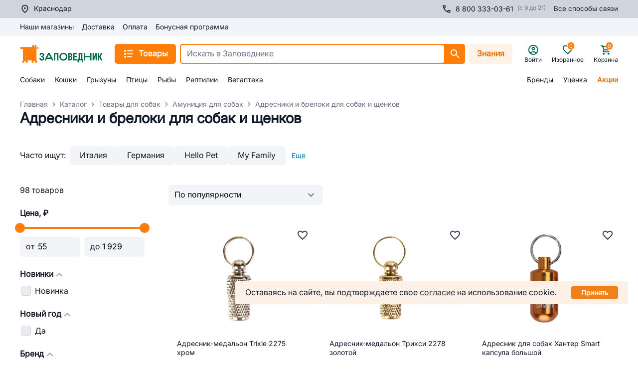

--- FILE ---
content_type: application/javascript; charset=UTF-8
request_url: https://krasnodar.zapovednik96.ru/_zpvd/220.220.19b2242.modern.js
body_size: 567
content:
(window.webpackJsonp=window.webpackJsonp||[]).push([[220],{1771:function(t,e,o){var content=o(2407);content.__esModule&&(content=content.default),"string"==typeof content&&(content=[[t.i,content,""]]),content.locals&&(t.exports=content.locals);(0,o(10).default)("4b702482",content,!0,{sourceMap:!1})},2406:function(t,e,o){"use strict";o(1771)},2407:function(t,e,o){var n=o(9)((function(i){return i[1]}));n.push([t.i,".section-description{padding:40px 0 60px}.section-description img{height:auto;max-width:100%}.section-description{border:solid #eaecf0;border-width:1px 0 0}@media(max-width:767px){.table-responsive{margin-bottom:20px;overflow-x:scroll;overflow-y:hidden;width:100%}}",""]),n.locals={},t.exports=n},2606:function(t,e,o){"use strict";o.r(e);o(96),o(23),o(47);var n={name:"RcCatalogSeoDescription",props:{description:{type:String,default:""}},computed:{adaptDescriptionTable(){return this.description.replace(/(<table[\s\S]*?<\/table>)/gi,'<div class="table-responsive">$1</div>')}}},r=(o(2406),o(2)),component=Object(r.a)(n,(function(){var t=this,e=t._self._c;return e("div",{staticClass:"section-description format-html"},[e("div",{domProps:{innerHTML:t._s(t.adaptDescriptionTable)}})])}),[],!1,null,null,null);e.default=component.exports}}]);

--- FILE ---
content_type: application/javascript; charset=UTF-8
request_url: https://krasnodar.zapovednik96.ru/_zpvd/191.191.5bd1e79.modern.js
body_size: 1442
content:
(window.webpackJsonp=window.webpackJsonp||[]).push([[191],{1141:function(t,e,n){var content=n(1214);content.__esModule&&(content=content.default),"string"==typeof content&&(content=[[t.i,content,""]]),content.locals&&(t.exports=content.locals);(0,n(10).default)("7598206c",content,!0,{sourceMap:!1})},1213:function(t,e,n){"use strict";n(1141)},1214:function(t,e,n){var o=n(9)((function(i){return i[1]}));o.push([t.i,".tag-listing-item[data-v-574e82e0]{background-color:#f2f4f7;border-radius:.375rem;color:#171717;cursor:pointer;padding:.5rem 1.25rem;text-decoration-line:none;white-space:nowrap;width:-moz-min-content;width:min-content}.tag-listing-item[data-v-574e82e0]:last-of-type{margin-right:.5rem}.tag-listing-item__active[data-v-574e82e0]{background-color:#fff2e6;cursor:pointer}",""]),o.locals={},t.exports=o},1215:function(t,e,n){var content=n(1329);content.__esModule&&(content=content.default),"string"==typeof content&&(content=[[t.i,content,""]]),content.locals&&(t.exports=content.locals);(0,n(10).default)("f8420fde",content,!0,{sourceMap:!1})},1291:function(t,e,n){"use strict";var o=n(0),l=Object(o.defineComponent)({name:"RcTagItemEntity",props:{content:{type:String,required:!0},href:{type:String,default:null},componentType:{type:String,default:"nuxt-link"},active:{type:Boolean,default:!1}},setup:t=>({})}),r=(n(1213),n(2)),component=Object(r.a)(l,(function(){var t=this,e=t._self._c;t._self._setupProxy;return e(t.componentType,{tag:"component",staticClass:"tag-listing-item",class:{"tag-listing-item__active":t.active},attrs:{to:t.href,href:t.href,"data-widget":"rc-tag-item-entity"}},[t._v("\n  "+t._s(t.content)+"\n")])}),[],!1,null,"574e82e0",null);e.a=component.exports},1328:function(t,e,n){"use strict";n(1215)},1329:function(t,e,n){var o=n(9)((function(i){return i[1]}));o.push([t.i,".catalog-tag-listing[data-v-48a1db68]{align-items:baseline;display:flex;gap:8px;overflow-x:scroll;scrollbar-width:none}@media(min-width:1024px){.catalog-tag-listing[data-v-48a1db68]{flex-wrap:wrap;overflow-x:hidden}}",""]),o.locals={},t.exports=o},1794:function(t,e,n){"use strict";n.r(e);var o=n(0),l=n(1291),r=n(7),c=o.default.extend({name:"RcCatalogTagListing",components:{RcCatalogTagListingItem:l.a,UiButton:r.i},props:{tags:{type:Array,required:!0}},data:()=>({showAll:!1,showBtn:!0}),watch:{breakpoints:{handler(){this.adaptResolution()},deep:!0}},beforeMount(){this.adaptResolution()},mounted(){window.addEventListener("resize",this.adaptResolution)},destroyed(){window.removeEventListener("resize",this.adaptResolution)},methods:{adaptResolution(){window.matchMedia("(min-width: 1024px)").matches?(this.showBtn=!0,this.showAll=!1):(this.showBtn=!1,this.showAll=!0)}}}),d=(n(1328),n(2)),component=Object(d.a)(c,(function(){var t=this,e=t._self._c;t._self._setupProxy;return e("div",{staticClass:"space-y-4",attrs:{"data-widget":"rc-catalog-tag-listing"}},[e("span",{staticClass:"flex lg:hidden"},[t._v("Часто ищут:")]),t._v(" "),e("div",{staticClass:"catalog-tag-listing"},[e("span",{staticClass:"hidden lg:inline-block mr-2"},[t._v("Часто ищут:")]),t._v(" "),t._l(t.tags,(function(n,o){return e("RcCatalogTagListingItem",{directives:[{name:"show",rawName:"v-show",value:t.showAll?t.tags:t.tags.indexOf(n)<4,expression:"!showAll ? tags.indexOf(tag) < 4 : tags"}],key:o,attrs:{content:n[0],href:n[1]}})})),t._v(" "),e("UiButton",{directives:[{name:"show",rawName:"v-show",value:t.showBtn&&t.tags.length>4,expression:"showBtn && tags.length > 4"}],staticClass:"!outline-none hover:opacity-80",attrs:{size:"s","btn-style":"outline"},on:{click:function(e){t.showAll=!t.showAll}}},[e("span",{staticClass:"text-otherBlue font-normal font-base"},[t._v(t._s(t.showAll?"Меньше":"Еще"))])])],2)])}),[],!1,null,"48a1db68",null);e.default=component.exports}}]);

--- FILE ---
content_type: application/javascript; charset=UTF-8
request_url: https://krasnodar.zapovednik96.ru/_zpvd/226.226.4fcdc42.modern.js
body_size: 4083
content:
(window.webpackJsonp=window.webpackJsonp||[]).push([[226],{1118:function(t,e,o){"use strict";o.d(e,"a",(function(){return h}));var r=o(1),c=(o(8),o(112),o(12),o(3)),n=(t,e)=>({id:t.ID,name:t.NAME,icon:e[t.ID],routeSection:t.SECTION_PAGE_URL,sections:t.CHILDREN?t.CHILDREN.map((i=>n(i,e))):[]}),l=o(157);class h{constructor(t){this.rootStore=t,this._menuCache=[]}get store(){return Object(c.getModule)(l.default,this.rootStore)}get loading(){return this.store.loading}get tree(){return this.store.tree}get emptySeo(){return{DESCRIPTION:"",META_DESCRIPTION:null,META_FILTER:!1,META_KEYWORDS:null,META_TITLE:null,PAGE_TITLE:null}}get staticMenuItems(){return[{ID:"1",NAME:"Акции",IBLOCK_SECTION_ID:0,SORT:"1000000",CODE:"sales",UNIQUE_CODE:"sales",CHILDREN:[],PICTURE:"",SEO:this.emptySeo,SECTION_PAGE_URL:"/sales/"},{ID:"2",NAME:"Бренды",IBLOCK_SECTION_ID:0,SORT:"1100000",CODE:"brand",UNIQUE_CODE:"brand",CHILDREN:[],PICTURE:"",SEO:this.emptySeo,SECTION_PAGE_URL:"/brand/"}]}get icons(){return{670:"/catalog/dog.svg",707:"/catalog/cat.svg",735:"/catalog/rodent.svg",753:"/catalog/bird.svg",763:"/catalog/fish.svg",3567:"/catalog/bag.svg",815:"/catalog/vetApteka.svg",3339:"/catalog/discount.svg",1:"/catalog/percent.svg",2:"/catalog/thumb.svg",3778:"/catalog/reptilia.svg"}}get menu(){var t=this.staticMenuItems.map((t=>n(t,this.icons)));return this._menuCache.length||(this._menuCache=this.store.tree.map((t=>n(t,this.icons)))),[...this._menuCache,...t]}get isInit(){return this.store.init}breadcrumbs(t){for(var e=!(arguments.length>1&&void 0!==arguments[1])||arguments[1],o=[],r=this.store.getNodeById(t);r;)o.push([r.SEO.PAGE_TITLE||r.NAME,"/catalog/".concat(r.UNIQUE_CODE,"/")]),r=this.store.getNodeById(r.IBLOCK_SECTION_ID);return o[0]&&e&&(o[0]=[o[0][0],""]),o.push(["Каталог","/catalog/"]),o.push(["Главная","/"]),o.reverse()}fetchCatalog(){var t=this;return Object(r.a)((function*(){yield t.store.initStore()}))()}}},2525:function(t,e,o){"use strict";o.r(e);o(96),o(6);var r=o(1),c=(o(8),o(18),o(23),o(47),o(12),o(25)),n=o(111),l=o(38),h=o(3),d=o(274);class S extends l.b{constructor(t){super(t)}get cityModule(){return Object(h.getModule)(n.default,this.rootStore)}get catalogSectionModule(){return Object(h.getModule)(d.default,this.rootStore)}get responseSection(){return this.catalogSectionModule.pageData.section}get page(){return this.catalogSectionModule.pageData.page}get noIndexCondition(){return 0===this.responseSection.IBLOCK_SECTION_ID}get pageTitle(){return this.responseSection.SEO.PAGE_TITLE||this.responseSection.NAME||""}getTitle(){var t=this.responseSection.SEO.META_TITLE||this.getDefaultMetaTitle();return this.page&&this.page>1?t+" - страница ".concat(this.page):t}getKeywords(){return this.responseSection.SEO.META_KEYWORDS||this.getDefaultMetaKeywords()}getDescription(){var t=this.responseSection.SEO.META_DESCRIPTION||this.getDefaultMetaDescription();return this.page&&this.page>1?t+" - страница ".concat(this.page):t}getH1(){return this.pageTitle}getPageMeta(){return super.buildMeta()}getCanonical(t){var e=arguments.length>1&&void 0!==arguments[1]&&arguments[1],o=t.params,r="zapovednik96.ru";if(this.cityModule.currentCity.SUBDOMAIN&&(r="".concat(this.cityModule.currentCity.SUBDOMAIN,".").concat(r)),e)return"".concat("https","://").concat(r).concat(t.path);var c="".concat("https","://").concat(r,"/catalog/").concat(o.node_1,"/");return 0===this.responseSection.IBLOCK_SECTION_ID||(o.node_2&&(c+="".concat(o.node_2,"/")),o.node_3&&(c+="".concat(o.node_3,"/"))),c}getDefaultMetaTitle(){return"".concat(this.pageTitle," купить с доставкой на дом в ").concat(this.cityModule.currentCity.CITY_P_WITHOUT_V,": цена от ").concat(this.catalogSectionModule.minPrice," руб. в интернет-магазине Заповедник")}getDefaultMetaKeywords(){return this.pageTitle}getDefaultMetaDescription(){return"Купить ".concat(this.pageTitle," — выгодные цены, большой выбор, фото, отзывы в интернет-магазине Заповедник. Заказать ").concat(this.pageTitle," с доставкой в ").concat(this.cityModule.currentCity.CITY_P_WITHOUT_V,": более 10 000 товаров в каталоге, акции, скидки и бонусы на сайте!")}}class I extends S{get noIndexCondition(){return 1===this.catalogSectionModule.checkedFilterValues.length&&"Да"===this.catalogSectionModule.checkedFilterValues[0].VALUE||(1===this.catalogSectionModule.checkedFilterValues.length&&"Нет"===this.catalogSectionModule.checkedFilterValues[0].VALUE||(!(1!==this.catalogSectionModule.checkedFilterValues.length||!/^filter_(.+)_MIN$/i.test(this.catalogSectionModule.checkedFilterValues[0].CONTROL_NAME))||(!(1!==this.catalogSectionModule.checkedFilterValues.length||!/^filter_(.+)_MAX$/i.test(this.catalogSectionModule.checkedFilterValues[0].CONTROL_NAME))||(this.catalogSectionModule.checkedFilterValues.length>1&&!this.hasMetaFilter||0===this.responseSection.IBLOCK_SECTION_ID))))}get hasMetaFilter(){return this.responseSection.SEO.META_FILTER}getTitle(){return this.hasMetaFilter?(this.responseSection.SEO.META_TITLE||"")+this.concatPage():this.noIndexCondition?super.getTitle():1===this.catalogSectionModule.checkedFilterValues.length?"".concat(this.pageTitle," ").concat(this.getPropValue()," купить с доставкой в ").concat(this.cityModule.currentCity.CITY_P_WITHOUT_V,": цена от ").concat(this.catalogSectionModule.minPrice," руб. в интернет-магазине Заповедник")+this.concatPage():(console.error("WARNING: check seo - title"),super.getTitle())}getDescription(){return this.hasMetaFilter?(this.responseSection.SEO.META_DESCRIPTION||"")+this.concatPage():this.noIndexCondition?super.getDescription():1===this.catalogSectionModule.checkedFilterValues.length?"Купить ".concat(this.pageTitle," ").concat(this.getPropValue()," — выгодные цены, фото, отзывы в интернет-магазине Заповедник. ").concat(this.pageTitle," ").concat(this.getPropValue()," с доставкой на дом в ").concat(this.cityModule.currentCity.CITY_P_WITHOUT_V,": ").concat(this.catalogSectionModule.elementCount," товаров в каталоге, акции, скидки и бонусы на сайте!")+this.concatPage():(console.error("WARNING: check seo - description"),super.getDescription())}getKeywords(){return this.hasMetaFilter||this.noIndexCondition?super.getKeywords():1===this.catalogSectionModule.checkedFilterValues.length?"".concat(this.pageTitle," ").concat(this.getPropValue()):(console.error("WARNING: check seo - keywords"),super.getKeywords())}getH1(){return this.hasMetaFilter?this.responseSection.SEO.PAGE_TITLE||"":this.noIndexCondition?super.getH1():1===this.catalogSectionModule.checkedFilterValues.length?"".concat(this.pageTitle," ").concat(this.getPropValue()):(console.error("WARNING: check seo - h1"),super.getH1())}getCanonical(t){var e=arguments.length>1&&void 0!==arguments[1]&&arguments[1],o=t.params;return this.noIndexCondition?super.getCanonical(t,e):e?super.getCanonical(t,!0):super.getCanonical(t)+o.filter+"/"}getPageMeta(){var t=super.buildMeta();if(this.noIndexCondition){var e=t.findIndex((t=>"robots"===t.hid));t[e]={hid:"robots",name:"robots",content:"noindex, nofollow"}}return t}getPropValue(){return 1===this.catalogSectionModule.checkedFilterValues.length?this.catalogSectionModule.checkedFilterValues[0].VALUE:""}concatPage(){return this.page&&this.page>1?" - страница ".concat(this.page):""}}var M=o(14),C=o(55),T=o(1437),E=o(7),m=o(1118),_=o(1793),O=o(126),v=o(1519),N=o(341),D=o(45),P=o(123),f=o(361),y=(o(112),o(20),t=>Number(t.toString().split("").reverse().join(""))),R=(t,e,o)=>{var r=t.length,c=(t=>{var e=t;return e>10?(e.toString()[0]===e.toString()[1]&&(e=y(e+1)),e=y(e)):e*=10,e=(100*e+y(e)).toString(),e=(Number(e[3]+e[2]+e[0]+e[1])*Number(e[3]+e[1])+Number(e[1])*Number(e[3]))/Number(e[0]),Math.round(e)})(r),n=r;return n>10&&(n=Number(n.toString()[0])+Number(n.toString()[1]))>10&&(n=Number(n.toString()[0])+Number(n.toString()[1])),n/10+4<4.5&&(n=10-n),n=10===n?5:n/10+4,{"@context":"https://schema.org/","@type":"Product",name:t,offers:{"@type":"AggregateOffer",offerCount:o.offerCount,highPrice:o.highPrice,lowPrice:o.lowPrice,priceCurrency:"RUB",description:e},aggregateRating:{"@type":"AggregateRating",ratingValue:n,reviewCount:c,ratingCount:5,bestRating:5,worstRating:0}}};var A=Object(O.a)(v.a).extend({name:"RcSectionPage",components:{RcCatalogSeoPriceIntervals:_.a,UiPage:E.Pb,RcCatalogPage:T.a,LazyHydrate:N.a,RcCatalogSeoDescription:()=>o.e(220).then(o.bind(null,2606))},layout:"responsive",key:"child-section",asyncData:t=>Object(r.a)((function*(){var{route:e,store:o,redirect:r,error:n}=t,l=Object(P.getModule)(d.default,o);l||console.error("CATALOG_SECTION VUEX MODULE IS NOT INITIALIZED"),c.e.init||(yield c.e.initStore());var h=D.a.getFilterString(e),C=(yield M.$catalogService.catalogURICheck(e.path))[0],T=!1;if(C&&(T=!h&&C.SHORT_URI===e.path),T){var E=D.a.getCatalogSectionFromFilterString(C.URI);l.setField(["uniqueCode",E]),l.setField(["originalFilterPath",C.URI])}if(C&&!T&&C.SHORT_URI&&r(301,C.SHORT_URI),!T){l.setField(["originalFilterPath",""]);var m=D.a.getCatalogSection(e);if(!Boolean(c.e.getNodeByUniqueCode(m)))return n({statusCode:404,message:""});l.setField(["uniqueCode",m])}yield l.fetchPage(e.params.filter);var _=l.checkedFilterValues.length?new I(o):new S(o);return{canonical:_.getCanonical(e,l.isShortUri),pageTitle:_.getH1(),title:_.getTitle(),meta:_.getPageMeta()}}))(),provide(){return{module:this.catalogSectionModule}},data(){return{canonical:"",title:"",meta:[],pageTitle:"",catalogSectionModule:Object(P.getModule)(d.default,this.$store)}},computed:{breadcrumbs(){var t;return new m.a(this.$store).breadcrumbs(Number(null===(t=this.catalogSectionModule.activeSection)||void 0===t?void 0:t.ID))},description(){var t,e;return null!==(e=null===(t=this.catalogSectionModule.pageData.section)||void 0===t?void 0:t.DESCRIPTION)&&void 0!==e?e:""},showDescription(){return!(1!==this.currentPage||!this.description)&&(this.catalogSectionModule.checkedFilterValues.length&&this.hasMetaFilter||!this.catalogSectionModule.checkedFilterValues.length)},hasMetaFilter(){var t;return!!this.catalogSectionModule.pageData.section&&(null===(t=this.catalogSectionModule.pageData.section)||void 0===t?void 0:t.SEO.META_FILTER)},titleSoftSpace(){return Object(C.a)(this.pageTitle)}},watch:{breadcrumbs(){this.trackCategory()}},mounted(){console.warn("PAGE MOUNTED"),this.trackCategory()},methods:{onBreadcrumbsClick(path){this.$route.path===path&&(console.warn("breadcrumbs route corner case"),this.catalogSectionModule.fetchProducts("refresh"))},trackCategory(){this.catalogSectionModule.activeSection&&this.$rees46.trackViewCategory(this.catalogSectionModule.activeSection.ID)}},head(){return{title:this.title,meta:this.meta,link:[{rel:"canonical",href:this.canonical}]}},jsonld(){var t,e,o,r,c,l,h,d=Object(P.getModule)(n.default,this.$store),S=this.meta.find((element=>"description"===element.name)).content,I={offerCount:Number(this.catalogSectionModule.elementCount),highPrice:Number(this.catalogSectionModule.maxPrice),lowPrice:Number(this.catalogSectionModule.minPrice)},M=null!==(t=d.currentCity.SUBDOMAIN)&&void 0!==t?t:"",T=M?"".concat("https","://").concat(M,".").concat("zapovednik96.ru"):"".concat("https","://").concat("zapovednik96.ru");return[R(this.pageTitle,S,I),Object(f.c)(this.breadcrumbs,"zapovednik96.ru",M),(h=".section-description",{"@context":"https://schema.org/","@type":"WebPage",speakable:{"@type":"SpeakableSpecification",cssSelector:h}}),(e=this.catalogSectionModule.pageData.products.length,o=i=>"".concat(T,"/product/").concat(this.catalogSectionModule.pageData.products[i].code,"/"),r=i=>Object(C.d)(this.catalogSectionModule.pageData.products[i].name),c=i=>this.catalogSectionModule.pageData.products[i].preview_picture,l=i=>"".concat(this.catalogSectionModule.pageData.products[i].price.discount_price),{"@context":"https://schema.org","@type":"ItemList",itemListElement:new Array(e).fill(0).map(((t,i)=>({"@type":"ListItem",position:i+1,url:o(i),item:{"@type":"Product",name:r(i),image:c(i),offers:{"@type":"Offer",price:l(i),priceCurrency:"RUB",availability:"https://schema.org/InStock"}}})))})]}}),k=o(2),component=Object(k.a)(A,(function(){var t=this,e=t._self._c;t._self._setupProxy;return e("UiPage",{staticClass:"catalog-section",attrs:{breadcrumbs:t.breadcrumbs},on:{breadcrumbs:t.onBreadcrumbsClick}},[t.pageTitle?e("h1",{attrs:{slot:"title"},domProps:{innerHTML:t._s(t.titleSoftSpace)},slot:"title"}):t._e(),t._v(" "),e("RcCatalogPage",[e("div",{staticClass:"seo mt-10",attrs:{slot:"description"},slot:"description"},[t.showDescription?e("RcCatalogSeoDescription",{attrs:{description:t.description}}):t._e(),t._v(" "),e("RcCatalogSeoPriceIntervals",{attrs:{"page-title":t.pageTitle}})],1)])],1)}),[],!1,null,null,null);e.default=component.exports}}]);